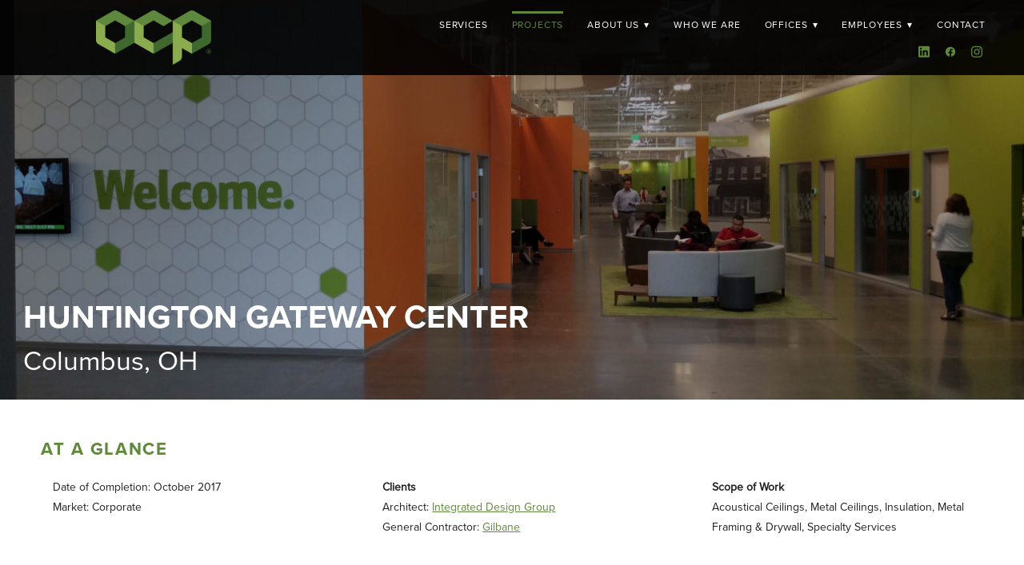

--- FILE ---
content_type: text/css; charset=utf-8
request_url: https://ocpcoc.com/css/page?styleIds=YjQ1ZmQ1OWU2MjM2NDZmN2IwNTBhMmM2NWNmNzVjYTYsYTE3OWUzNzgxOWQyNGZiOTk5ODIwMTYzNWMyNTBkN2QsVGVxZUxpUDRnMmhwbjRjRCxSVklOblhuTUJRRUJEN2NYLE8xdU1kdWpucm85dHJYbHUscDFEZmt5QXpUV21SVlRxaiw5ZXRiNEUxZlFJbHBEeEVILEVZVkg5aXppNE5pa28xQ1MsWXFMOXdWVnlZWmtYdmpjVCxwYVkyRThKd1NGTnJkUEJmLERqRTRERUZJaExubTFBeUosRzJiSzdsSmhzMFoxb1Fwbg==
body_size: 1798
content:
div.blockWrap_DjE4DEFIhLnm1AyJ{padding-top:20px;padding-bottom:20px;border-color:#5f883c;}.hasSecondaryContent .primaryAndSecondaryContainer div.blockWrap_DjE4DEFIhLnm1AyJ,.fullBleed .noSecondaryContent .primaryAndSecondaryContent div.blockWrap_DjE4DEFIhLnm1AyJ .blockContent.blockContentBleed{padding-left:0;padding-right:0}.blockWrap_DjE4DEFIhLnm1AyJ .ctaContainer{max-width:none}div.blockWrap_paY2E8JwSFNrdPBf{padding-top:50px;padding-bottom:50px;}.hasSecondaryContent .primaryAndSecondaryContainer div.blockWrap_paY2E8JwSFNrdPBf,.fullBleed .noSecondaryContent .primaryAndSecondaryContent div.blockWrap_paY2E8JwSFNrdPBf .blockContent.blockContentBleed{padding-left:0;padding-right:0}.blockWrap_paY2E8JwSFNrdPBf .ctaContainer{max-width:none}div.blockWrap_TeqeLiP4g2hpn4cD{padding-top:330px;padding-bottom:20px;color:#fff;}.hasSecondaryContent .primaryAndSecondaryContainer div.blockWrap_TeqeLiP4g2hpn4cD,.fullBleed .noSecondaryContent .primaryAndSecondaryContent div.blockWrap_TeqeLiP4g2hpn4cD .blockContent.blockContentBleed{padding-left:0;padding-right:0}div.blockWrap_TeqeLiP4g2hpn4cD .ctaInnerContent{color:#fff}div.blockWrap_TeqeLiP4g2hpn4cD .gridTrigger{fill:#fff}.blockWrap_TeqeLiP4g2hpn4cD .ctaContainer{max-width:none}.blockWrap_TeqeLiP4g2hpn4cD .blockInnerContent{font-size:32px;}.blockWrap_TeqeLiP4g2hpn4cD .contentTitle{font-size:40px;}.blockWrap_TeqeLiP4g2hpn4cD .contentTitle,.blockWrap_TeqeLiP4g2hpn4cD .contentTitle a{color:#fff}div.blockWrap_TeqeLiP4g2hpn4cD{background-color:transparent;background-position:50% 0;background-size:auto;background-repeat:no-repeat;}div.blockWrap_TeqeLiP4g2hpn4cD{background-image:url("https://static.spacecrafted.com/eb03873cae214610b1676dae51216eef/i/fa50697a20a34e8bb0f780948e7aab9d/1/5feFb8zhrk/Westfield%20Franklin-%20Web.jpg")}@media screen and (-o-min-device-pixel-ratio:5/4),screen and (-webkit-min-device-pixel-ratio:1.25),screen and (min-resolution:120dpi){div.blockWrap_TeqeLiP4g2hpn4cD{background-image:url("https://static.spacecrafted.com/eb03873cae214610b1676dae51216eef/i/fa50697a20a34e8bb0f780948e7aab9d/1/5feFb8zhrk/Westfield%20Franklin-%20Web.jpg")}}@media screen and (min-width:768px){div.blockWrap_TeqeLiP4g2hpn4cD{background-image:url("https://static.spacecrafted.com/eb03873cae214610b1676dae51216eef/i/fa50697a20a34e8bb0f780948e7aab9d/1/5feFb8zhrk/Westfield%20Franklin-%20Web.jpg")}}@media screen and (min-width:768px) and (-o-min-device-pixel-ratio:5/4),screen and (min-width:768px) and (-webkit-min-device-pixel-ratio:1.25),screen and (min-width:768px) and (min-resolution:120dpi){div.blockWrap_TeqeLiP4g2hpn4cD{background-image:url("https://static.spacecrafted.com/eb03873cae214610b1676dae51216eef/i/fa50697a20a34e8bb0f780948e7aab9d/1/5feFb8zhrk/Westfield%20Franklin-%20Web.jpg")}}@media screen and (min-width:1025px){div.blockWrap_TeqeLiP4g2hpn4cD{background-image:url("https://static.spacecrafted.com/eb03873cae214610b1676dae51216eef/i/fa50697a20a34e8bb0f780948e7aab9d/1/5feFb8zhrk/Westfield%20Franklin-%20Web.jpg")}}@media screen and (min-width:1025px) and (-o-min-device-pixel-ratio:5/4),screen and (min-width:1025px) and (-webkit-min-device-pixel-ratio:1.25),screen and (min-width:1025px) and (min-resolution:120dpi){div.blockWrap_TeqeLiP4g2hpn4cD{background-image:url("https://static.spacecrafted.com/eb03873cae214610b1676dae51216eef/i/fa50697a20a34e8bb0f780948e7aab9d/1/5feFb8zhrk/Westfield%20Franklin-%20Web.jpg")}}.blockWrap_TeqeLiP4g2hpn4cD:before,.blockWrap_TeqeLiP4g2hpn4cD > body > .plxBg-img:before,.blockWrap_TeqeLiP4g2hpn4cD > .plxBg-img:before{content:'' !important;display:block !important;position:absolute;top:0;bottom:0;left:0;right:0;background:#000;opacity:.35}.blockWrap_TeqeLiP4g2hpn4cD.plxBg:before{content:none !important}.blockWrap_TeqeLiP4g2hpn4cD,.blockWrap_TeqeLiP4g2hpn4cD .blockContent{position:relative}div.blockWrap_p1DfkyAzTWmRVTqj{padding-top:10px;padding-bottom:20px;}.hasSecondaryContent .primaryAndSecondaryContainer div.blockWrap_p1DfkyAzTWmRVTqj,.fullBleed .noSecondaryContent .primaryAndSecondaryContent div.blockWrap_p1DfkyAzTWmRVTqj .blockContent.blockContentBleed{padding-left:0;padding-right:0}.blockWrap_p1DfkyAzTWmRVTqj .ctaContainer{max-width:none}div.blockWrap_O1uMdujnro9trXlu{padding-top:50px;padding-bottom:0;}.hasSecondaryContent .primaryAndSecondaryContainer div.blockWrap_O1uMdujnro9trXlu,.fullBleed .noSecondaryContent .primaryAndSecondaryContent div.blockWrap_O1uMdujnro9trXlu .blockContent.blockContentBleed{padding-left:0;padding-right:0}.blockWrap_O1uMdujnro9trXlu .ctaContainer{max-width:none}.blockWrap_O1uMdujnro9trXlu .contentTitle,.blockWrap_O1uMdujnro9trXlu .contentTitle a{color:#5f883c}.blockWrap_EYVH9izi4Niko1CS .ctaContainer{max-width:none}.blockWrap_EYVH9izi4Niko1CS .blockInnerContent{font-size:14px;}div.blockWrap_G2bK7lJhs0Z1oQpn{padding-top:30px;padding-bottom:50px;}.hasSecondaryContent .primaryAndSecondaryContainer div.blockWrap_G2bK7lJhs0Z1oQpn,.fullBleed .noSecondaryContent .primaryAndSecondaryContent div.blockWrap_G2bK7lJhs0Z1oQpn .blockContent.blockContentBleed{padding-left:0;padding-right:0}.blockWrap_G2bK7lJhs0Z1oQpn .ctaContainer{max-width:none}.blockWrap_G2bK7lJhs0Z1oQpn button,.blockWrap_G2bK7lJhs0Z1oQpn .button,.blockWrap_G2bK7lJhs0Z1oQpn a.button,.blockWrap_G2bK7lJhs0Z1oQpn input[type=submit],.blockWrap_G2bK7lJhs0Z1oQpn .ctaInnerContent button,.blockWrap_G2bK7lJhs0Z1oQpn .ctaInnerContent .button{background:#fff;color:#5f883c;border-width:0;}div.blockWrap_9etb4E1fQIlpDxEH{padding-top:50px;padding-bottom:30px;color:#5f883c;border-color:#5f883c;}.hasSecondaryContent .primaryAndSecondaryContainer div.blockWrap_9etb4E1fQIlpDxEH,.fullBleed .noSecondaryContent .primaryAndSecondaryContent div.blockWrap_9etb4E1fQIlpDxEH .blockContent.blockContentBleed{padding-left:0;padding-right:0}div.blockWrap_9etb4E1fQIlpDxEH .ctaInnerContent{color:#5f883c}div.blockWrap_9etb4E1fQIlpDxEH .gridTrigger{fill:#5f883c}.blockWrap_9etb4E1fQIlpDxEH .ctaContainer{max-width:none}.blockWrap_9etb4E1fQIlpDxEH .blockInnerContent{font-size:14px;text-align:right;}.blockWrap_9etb4E1fQIlpDxEH .contentTitle{letter-spacing:.15em;margin-right:-.15em;padding-left:0;text-align:right;}.blockWrap_9etb4E1fQIlpDxEH .contentTitle,.blockWrap_9etb4E1fQIlpDxEH .contentTitle a{color:#5f883c}div.blockWrap_9etb4E1fQIlpDxEH{background-color:transparent;background-image:none}.blockWrap_RVINnXnMBQEBD7cX .ctaContainer{max-width:none}div.blockWrap_RVINnXnMBQEBD7cX{background-color:transparent;background-image:none}div.blockWrap_YqL9wVVyYZkXvjcT{padding-top:30px;padding-bottom:30px;}.hasSecondaryContent .primaryAndSecondaryContainer div.blockWrap_YqL9wVVyYZkXvjcT,.fullBleed .noSecondaryContent .primaryAndSecondaryContent div.blockWrap_YqL9wVVyYZkXvjcT .blockContent.blockContentBleed{padding-left:30px;padding-right:30px}.blockWrap_YqL9wVVyYZkXvjcT .ctaContainer{max-width:none}.blockWrap_DjE4DEFIhLnm1AyJ .contentImg{width:100%;max-width:100px;}.blockWrap_DjE4DEFIhLnm1AyJ .contentImg.imgShape,.blockWrap_DjE4DEFIhLnm1AyJ .contentImg.scMap{display:inline-block;vertical-align:middle;margin:0 auto}.blockWrap_DjE4DEFIhLnm1AyJ .blockContent.fixedHeightGallery .flex-container:not(.thumbsContainer){width:100%;display:inline-block;vertical-align:middle;max-width:100px}@media only screen and (min-width:768px){.blockWrap_DjE4DEFIhLnm1AyJ .blockContent.layoutE.hasSlideshow .blockImg,.blockWrap_DjE4DEFIhLnm1AyJ .blockContent.layoutE.circleImages .blockImg,.blockWrap_DjE4DEFIhLnm1AyJ .blockContent.layoutE.squareImages .blockImg,.blockWrap_DjE4DEFIhLnm1AyJ .blockContent.layoutE.fixedAspectRatioImages .blockImg,.blockWrap_DjE4DEFIhLnm1AyJ .blockContent.layoutF.hasSlideshow .blockImg,.blockWrap_DjE4DEFIhLnm1AyJ .blockContent.layoutF.circleImages .blockImg,.blockWrap_DjE4DEFIhLnm1AyJ .blockContent.layoutF.squareImages .blockImg,.blockWrap_DjE4DEFIhLnm1AyJ .blockContent.layoutF.fixedAspectRatioImages .blockImg{max-width:100px}}.blockWrap_DjE4DEFIhLnm1AyJ .carousel-slide .imgShape{width:100%;width:100px}.blockWrap_RVINnXnMBQEBD7cX .imgEffect-overlay,.blockWrap_RVINnXnMBQEBD7cX .imgEffect:hover .imgEffect-overlay{background-color:#000;background-color:rgba(0,0,0,0.35)}.blockWrap_RVINnXnMBQEBD7cX .imgEffect-content{color:#fff;text-align:left;padding:30px;font-size:34px}.blockWrap_RVINnXnMBQEBD7cX .imgEffect-content{top:auto;bottom:0;-ms-transform:translate(-50%,0);transform:translate(-50%,0);}.blockWrap_RVINnXnMBQEBD7cX .imgEffect-content .contentTitle,.blockWrap_RVINnXnMBQEBD7cX .imgEffect-content p{-ms-transform:translateY(0);transform:translateY(0)}.items_DjE4DEFIhLnm1AyJ .item{border-color:#5f883c;}.items_DjE4DEFIhLnm1AyJ .itemInnerContent,.items_DjE4DEFIhLnm1AyJ .defItemInnerContent{font-size:12px;text-align:center;}.items_DjE4DEFIhLnm1AyJ .item .contentTitle,.items_DjE4DEFIhLnm1AyJ .item.contentTitle,.items_DjE4DEFIhLnm1AyJ.definitionList .contentTitle{font-size:16px;text-align:center;}.items_DjE4DEFIhLnm1AyJ .item .contentTitle,.items_DjE4DEFIhLnm1AyJ .item.contentTitle{letter-spacing:.07em;padding-left:.07em;margin-right:0;}.items_DjE4DEFIhLnm1AyJ.definitionList .contentTitle,.items_DjE4DEFIhLnm1AyJ .defListItem .contentTitle{letter-spacing:normal;padding-left:0;margin-right:0}.items_DjE4DEFIhLnm1AyJ .socialContentExternal{border-color:#5f883c}.items_p1DfkyAzTWmRVTqj .item .itemInnerContent a:not(.button),.items_p1DfkyAzTWmRVTqj .item .socialContent a:not(.button),.items_p1DfkyAzTWmRVTqj .item .socialActions a:not(.button){color:#5f883c}.items_p1DfkyAzTWmRVTqj .itemInnerContent,.items_p1DfkyAzTWmRVTqj .defItemInnerContent{font-size:14px;}.items_p1DfkyAzTWmRVTqj .item .contentTitle,.items_p1DfkyAzTWmRVTqj .item.contentTitle,.items_p1DfkyAzTWmRVTqj.definitionList .contentTitle{font-size:18px;text-align:left;}.items_p1DfkyAzTWmRVTqj .item .contentTitle,.items_p1DfkyAzTWmRVTqj .item.contentTitle{letter-spacing:.07em;padding-left:0;margin-right:0;}.items_p1DfkyAzTWmRVTqj.definitionList .contentTitle,.items_p1DfkyAzTWmRVTqj .defListItem .contentTitle{letter-spacing:normal;padding-left:0;margin-right:0}.page_a179e37819d24fb9998201635c250d7d_items .primaryAndSecondaryContainer{padding-top:0}.page_a179e37819d24fb9998201635c250d7d .primaryAndSecondaryContainer{padding-top:0}.block_RVINnXnMBQEBD7cX .flexMain .slides > li{background-size:cover}.block_RVINnXnMBQEBD7cX .flexMain .imgHover-transform,.block_RVINnXnMBQEBD7cX .flexMain .imgEffect-transform{background-size:cover}.block_RVINnXnMBQEBD7cX.fixedHeightGallery .slides > li{height:500px}@media (max-width:767px){.block_RVINnXnMBQEBD7cX.fixedHeightGallery .slides > li{height:400px;}}

--- FILE ---
content_type: text/plain
request_url: https://www.google-analytics.com/j/collect?v=1&_v=j102&a=1547166564&t=pageview&_s=1&dl=https%3A%2F%2Focpcoc.com%2Fprojects%2Fhuntington-gateway-center&ul=en-us%40posix&dt=Huntington%20Gateway%20Center%20-%20OCP%20Contractors&sr=1280x720&vp=1280x720&_utma=212177418.633779728.1769698892.1769698892.1769698892.1&_utmz=212177418.1769698892.1.1.utmcsr%3D(direct)%7Cutmccn%3D(direct)%7Cutmcmd%3D(none)&_utmht=1769698892809&_u=YQBCAEABAAAAACAAI~&jid=1710755816&gjid=695594280&cid=633779728.1769698892&tid=UA-98479164-1&_gid=6815110.1769698893&_r=1&_slc=1&gtm=45He61r1n81NCNKJDSv853102288za200zd853102288&gcd=13l3l3l3l1l1&dma=0&tag_exp=103116026~103200004~104527907~104528501~104684208~104684211~115495939~115938465~115938469~116185181~116185182~116988316~117041588&z=2085225391
body_size: -449
content:
2,cG-C5HDPL7E7S